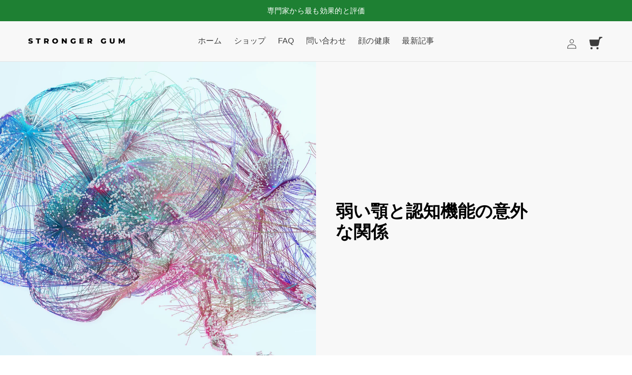

--- FILE ---
content_type: text/css
request_url: https://www.strongergum.com/cdn/shop/t/76/assets/custom.css?v=179281883751348550461768765585
body_size: 9452
content:
::-webkit-scrollbar{width:5px;height:2px}::-webkit-scrollbar-track{background:#d2d2d2}::-webkit-scrollbar-thumb{background:#c06}::-webkit-scrollbar-thumb:hover{background:#c06}body,h1,h2,h3,h4,h5,h6,.h1,.h2,.h3,.h4,.h5,.h6,a{letter-spacing:0!important}p{margin-top:0}.VWT-title{width:calc(25vw + 115px);font-size:calc(1.75vw + 6px);line-height:1;margin-bottom:.75vw;text-transform:uppercase;color:#fff;font-weight:900;letter-spacing:1px!important}.VWT-text{font-size:calc(1vw + 3px);width:calc(25vw + 115px);font-weight:700;text-transform:uppercase;color:#fff;margin-bottom:1vw;line-height:1}.VWT-btn{background-color:#3da965!important;text-decoration:none;padding:6px 5px 8px!important;margin-top:0;text-align:center;display:inline-block;border-bottom:none;width:200px;border-radius:unset;font-size:19px;letter-spacing:0;font-weight:700;line-height:27px;opacity:1;color:#fff}.video-with-text-content{position:absolute;top:0;left:calc(40px + 5%);top:calc(50px + 4%)}.VWT-bar{position:absolute;bottom:0;background:#000;width:calc(100% - 120px);left:0;right:0;margin:0 auto 10px;padding:20px 5% 0;text-align:center}.mobContent,.programs-boxes .multicolumn-list>li>div>div.multicolumn-card__info{display:none!important}.header__icon--cart{transform:scaleX(-1)}.video-with-text{position:relative}.video-with-text img{width:100%}.VWT-bar-title{line-height:1.2em;font-size:26px;display:block;color:#fff;font-weight:700;font-style:normal;text-transform:none;letter-spacing:-1px;text-rendering:optimizeLegibility;-webkit-font-smoothing:antialiased;-moz-osx-font-smoothing:grayscale;margin:0 auto 15px;clear:both;text-transform:uppercase}.VWT-bar-desc{line-height:1.3;font-size:16px;color:#fff;font-weight:300;max-width:960px;margin-inline:auto}.header__inline-menu{text-align:center}.header--middle-left{grid-template-columns:1fr 1fr 1fr}.header__menu-item{font-weight:700}#shopify-section-template--17190294978727__image_with_text_3AwjcG>div>div>div>div>div.image-with-text__media-item.image-with-text__media-item--medium.image-with-text__media-item--bottom.grid__item{width:55%!important;background:linear-gradient(to bottom,#fff 14%,#f8f8f8 14% 80%)}#shopify-section-template--17190294978727__image_with_text_3AwjcG>div>div>div>div>div.image-with-text__text-item.grid__item{width:33%!important}#ImageWithText--template--17190294978727__image_with_text_3AwjcG{padding:1rem 3rem 0rem!important}#ImageWithText--template--17190294978727__image_with_text_3AwjcG>h2,#ImageWithText--template--17190294978727__image_with_text_3AwjcG>div>p{font-size:16px!important;letter-spacing:0;line-height:1.5}#shopify-section-template--17190294978727__image_with_text_3AwjcG>div>div{padding:0 .5rem!important}#Banner-template--17190294978727__image_banner_zmJnm4>div.banner__content.banner__content--middle-left.page-width.scroll-trigger.animate--slide-in>div{background-color:#00000070;color:#fff;max-width:86rem!important;padding:3vw;letter-spacing:0px;line-height:1.5}#Banner-template--17190294978727__image_banner_zmJnm4>div.banner__content.banner__content--middle-left.page-width.scroll-trigger.animate--slide-in>div>h2{font-size:2vw;color:#fff}#Banner-template--17190294978727__image_banner_zmJnm4>div.banner__content.banner__content--middle-left.page-width.scroll-trigger.animate--slide-in>div>div>p{font-size:1.4vw}.main-programs-boxes>div>div>div.title-wrapper-with-link.title-wrapper--self-padded-mobile.title-wrapper--no-top-margin.multicolumn__title>h2{font-size:26px}.programs-boxes .multicolumn-list{width:80%;margin:0 auto;padding:0 1px}.main-programs-boxes>div>div>div.title-wrapper-with-link.title-wrapper--self-padded-mobile.title-wrapper--no-top-margin.multicolumn__title{justify-content:center}.video-section{margin-top:55px!important;padding-right:40px}.rich-text__blocks,.multirow__inner,.homepage--richtext>div>div>div,.multibox-info-image>div>div{max-width:100%!important}.homepage--richtext>div>div>div,#shopify-section-template--17190294978727__multicolumn_P94n7w>div>div,.multi-image-text>div>div,.multirow__inner,.multibox-info-image>div>div{padding-left:0;padding-right:0;margin:0}.homepage--richtext>div>div>div>div>div{padding:0 25rem 15px}.homepage--richtext>div>div>div>div>h2{background-color:#486a47;padding:10px;color:#fff;font-size:28px;font-weight:700;margin:0 6px}body:not(.template-product) .multirow__inner{row-gap:40px!important}#shopify-section-template--17190294978727__multicolumn_P94n7w>div>div{padding:40px 0;max-width:100%}#Slide-template--17190294978727__multicolumn_P94n7w-1>div>div.multicolumn-card__info{position:absolute;top:25%;right:25px}#Slide-template--17190294978727__multicolumn_P94n7w-1>div>div.multicolumn-card__info>div>h3{color:#fff;font-size:2vw;letter-spacing:.1em!important}#Slide-template--17190294978727__multicolumn_P94n7w-2>div>div.multicolumn-card__info{position:absolute;top:21%;left:47px;width:49%;line-height:0}#Slide-template--17190294978727__multicolumn_P94n7w-2>div>div.multicolumn-card__info>div>h3{font-weight:900;font-size:27.85px;color:#3d3d3d;letter-spacing:2px!important;line-height:1.22}#Slide-template--17190294978727__multicolumn_P94n7w-1>div>div.multicolumn-card__info>a{background:#000;color:#fff;padding:12px 20px;font-size:1.75vw;font-weight:400}.banner--content-align-left.banner--desktop-transparent .banner__box,.banner--content-align-right.banner--desktop-transparent .banner__box,.banner--medium.banner--desktop-transparent .banner__box,.banner__box{max-width:60rem!important;background:#ffffffd9;padding:4rem 3.5rem}#Banner-template--17190294978727__image_banner_8fFm7w>div.banner__content.banner__content--middle-left.page-width.scroll-trigger.animate--slide-in>div{max-width:53rem!important}.medium-up--one-quarter{width:25%}.medium-up--one-third{width:33%}.medium-up--one-half{width:50%}.three-quarters{width:75%}.one-whole,.multibox-info-image .multicolumn-list>li>div>div.multicolumn-card__image-wrapper.multicolumn-card__image-wrapper--full-width.multicolumn-card-spacing>div,.multibox-info-image .multicolumn-list>li>div>div.multicolumn-card__image-wrapper.multicolumn-card__image-wrapper--full-width.multicolumn-card-spacing>div>img{width:100%}#Slide-template--17190294978727__multicolumn_P94n7w-1>div>div.multicolumn-card__image-wrapper.multicolumn-card__image-wrapper--full-width.multicolumn-card-spacing{margin-left:0!important}#Slide-template--17190294978727__multicolumn_P94n7w-2>div>div.multicolumn-card__image-wrapper.multicolumn-card__image-wrapper--full-width.multicolumn-card-spacing{margin-right:0!important}#cart-icon-bubble>svg{fill:#000!important}.homepage-image-banner{margin-top:-10px}.homepage-image-banner>div.banner__content.banner__content--top-center.page-width.scroll-trigger.animate--slide-in>div>h2{font-size:31px!important;line-height:1!important}.homepage-image-banner>div.banner__content.banner__content--top-center.page-width.scroll-trigger.animate--slide-in>div>h2>strong{font-weight:900!important;letter-spacing:0!important}.homepage-image-banner>div.banner__content.banner__content--top-center.page-width.scroll-trigger.animate--slide-in>div{max-width:20%!important;padding:11rem 4rem 4rem!important}.multicolumn-list__item .media--adapt .multicolumn-card__image{width:100%}.footer__content-top,.footer__content-bottom{max-width:1240px!important;margin:0 auto}.multibox-info-image .multicolumn-list>li>div>div.multicolumn-card__image-wrapper.multicolumn-card__image-wrapper--full-width.multicolumn-card-spacing{margin-left:0rem!important;margin-right:0rem!important}.multibox-info-image .multicolumn-list>li:hover>div{transform:scale(1.3);transition:1s ease;box-shadow:0 0 8px #bba7a794}.multibox-info-image .multicolumn-list>li:hover{z-index:2323!important}.multibox-info-image .multicolumn-list>li>div>div.multicolumn-card__info{max-width:89%;padding:0;width:100%;background:#f9f9fa}.multibox-info-image .multicolumn-list>li>div>div.multicolumn-card__info .rte{padding:10.6px 7px}.multibox-info-image .multicolumn-list>li>div>div.multicolumn-card__info .rte p{line-height:22px}.multibox-info-image .multicolumn-list{padding:0 13px}.card__media .media img{object-fit:contain!important}.price>*{font-weight:600}.card__heading{font-size:18px;font-weight:100}.list-social__item .icon{height:4.2rem!important;width:4.2rem!important}#Banner-template--17190295109799__image_banner_3j9nNV>div.banner__content.banner__content--middle-left.page-width.scroll-trigger.animate--slide-in>div{background:#ffffffb8}.announcement-bar__message{padding:11px 0;margin:-3px}.announcement-bar__link{min-height:43px}.utility-bar.color-scheme-3.gradient.utility-bar--bottom-border:hover{background:#28ab44}.utility-bar--bottom-border{border:0}.text-video-banner>div>div.section-text-part>div>div.text-card-title.custom-page-tile>h2{font-size:27px!important;font-weight:900;max-width:430px;margin-left:0}.text-video-banner>div>div.section-video-part>video{width:100%;height:100%;object-fit:cover}.multi-image-text>div>div>div:nth-child(1)>div>div.image-with-text__text-item.grid__item>div>h2{font-size:30px!important}.image-with-text__media-item.image-with-text__media-item--medium.image-with-text__media-item--middle.grid__item,.image-with-text__text-item.grid__item{padding:0 2rem}.image-with-text__grid.have-extra-blocks .image-with-text__media-item.image-with-text__media-item--medium.image-with-text__media-item--middle.grid__item{padding-left:7px;padding-right:7px}.multi-image-text>div>div{padding:0 2rem!important}.announcement-bar__link:hover,.header__menu-item:hover span,.header__active-menu-item{text-decoration:none!important}.header__menu-item{font-weight:400!important;font-size:16px!important;font-family:-apple-system,BlinkMacSystemFont,Segoe UI,Roboto,Ubuntu,Helvetica Neue,sans-serif,Apple Color Emoji,Segoe UI Emoji,Segoe UI Symbol!important;letter-spacing:.2px!important}.header__menu-item:hover{color:#182a50!important}.header__active-menu-item{color:#3d3d3d}.announcement-bar__message{font-size:14.8px!important;font-weight:500!important;font-family:-apple-system,BlinkMacSystemFont,Segoe UI,Roboto,Ubuntu,Helvetica Neue,sans-serif,Apple Color Emoji,Segoe UI Emoji,Segoe UI Symbol!important;letter-spacing:.3px!important;line-height:22.4px}.header:not(.drawer-menu).page-width{padding-left:5.5rem!important;padding-right:5.5rem!important}.image-with-text__content{padding:40px!important}strong{font-weight:900!important}.testimonials-banner>div{padding:0 5.6rem 0 3.6rem}.swiper-button-next:after,.swiper-button-prev:after{font-size:28px!important}#Banner-template--17190294978727__image_banner_8fFm7w>div.banner__content.banner__content--middle-left.page-width.scroll-trigger.animate--slide-in{padding:5rem 0!important}#Banner-template--17190294978727__image_banner_8fFm7w>div.banner__content.banner__content--middle-left.page-width.scroll-trigger.animate--slide-in>div>div.banner__text.rte.body{margin-top:3rem!important}#Banner-template--17190294978727__image_banner_8fFm7w>div.banner__content.banner__content--middle-left.page-width.scroll-trigger.animate--slide-in>div{padding:6rem 3.5rem}.button,.button-label,.shopify-challenge__button,.customer button{font-weight:500}#Banner-template--17190294978727__image_banner_8fFm7w>div.banner__content.banner__content--middle-left.page-width.scroll-trigger.animate--slide-in>div>div.banner__text.rte.body>p{color:#000}.localization-selector.link{background:#fff!important;font-size:18px!important}.footer__localization h2{display:none!important}.footer__content-bottom{padding-top:1rem!important}.footer-block__details-content .list-menu__item--link{font-size:15px!important;padding:0!important}.text-left{text-align:left!important}.footer>div.footer__content-top.page-width>div.footer__blocks-wrapper.grid.grid--1-col.grid--2-col.grid--4-col-tablet.scroll-trigger.animate--slide-in>div.footer-block.grid__item.footer-block--menu.scroll-trigger.animate--slide-in>h2{letter-spacing:5px!important}.hideDesk{display:none}@media screen and (max-width: 768px){.hideDesk{display:block}}.hideMob{display:block}@media screen and (max-width: 768px){.hideMob{display:none}}img{max-width:100%}body::-webkit-scrollbar{width:5px}body::-webkit-scrollbar-thumb{-webkit-border-radius:10px;border-radius:10px;background:#606060;-webkit-box-shadow:inset 0 0 6px rgba(0,0,0,.5)}body::-webkit-scrollbar-track{-webkit-box-shadow:inset 0 0 6px rgba(0,0,0,.3);-webkit-border-radius:10px;border-radius:10px}.section-header.shopify-section-header-sticky{transition:.4s ease;-moz-transition:.4s ease;-o-transition:.4s ease;-webkit-transition:.4s ease;z-index:99}.section-header.shopify-section-header-hidden{transition:.4s ease;-moz-transition:.4s ease;-o-transition:.4s ease;-webkit-transition:.4s ease}.section-header .utility-bar{height:auto}.header-wrapper .header{padding:0 55px;grid-template-columns:1fr auto 1fr;border-bottom:1px solid #e4e4e4}.header-wrapper .header .header__heading-link{padding:0;margin-left:0}.template-index .header-wrapper .header .header__heading-link{margin-bottom:2px}.header-wrapper .header .header__inline-menu{margin:24.9px 0}.header-wrapper .header .header__inline-menu .list-menu .header__menu-item{padding:3.5px 12.2px;line-height:24px;color:#3d3d3d}.header-wrapper .header .header__icons .header__icon{width:45px;margin-right:-4px;margin-top:12px;color:#3d3d3d}.header-wrapper .header .header__icons #cart-icon-bubble>svg{fill:#3d3d3d!important}.header-wrapper .header .header__icons #cart-icon-bubble .cart-count-bubble{right:25px;top:-2px;left:auto;width:18px;height:18px;transform:scaleX(-1);background:#3d3d3d}.header-wrapper .header .header__icons #cart-icon-bubble .cart-count-bubble span{font-family:HelveticaNeue,Helvetica Neue,Helvetica,Arial,sans-serif;font-size:12px;line-height:1;font-weight:700;width:100%}.header-wrapper .header .header__icons .header__icon:hover{color:#636363}.header-wrapper .header .header__icons #cart-icon-bubble:hover svg{fill:#636363!important;transform:none}.full-width-img-wrapper .header-btn-wrapper .page-width{max-width:1200px}.full-width-img-wrapper .header-btn-wrapper .rte-setting{max-width:75%;margin:0 auto}.full-width-img-wrapper .rte-setting .landing-item-wrapper{margin-left:calc(-13vw + 59px);bottom:-4px}.homepage-image-banner .banner__content .banner__box{max-width:30%!important;padding:11rem 4rem 4rem!important}.rich-text .rich-text__wrapper .rich-text__blocks .rich-text__text{margin-top:18px;padding-bottom:18px!important}.rich-text .rich-text__wrapper .rich-text__blocks .rich-text__text p{line-height:1.5}.multibox-info.multicolumn .slider-mobile-gutter .multicolumn-list{padding:0 6px!important;gap:0}.multibox-info.multicolumn .slider-mobile-gutter .multicolumn-list .multicolumn-list__item{padding:7px;max-width:100%}.multibox-info.multicolumn .multicolumn-list__item-1:hover .multicolumn-card{transform-origin:left center}.multibox-info.multicolumn .multicolumn-list__item-4:hover .multicolumn-card{transform-origin:right center}.image-with-text__text-item .image-with-text__content .image-with-text__heading{font-size:30px}.image-with-text__text-item .image-with-text__content .image-with-text__text{margin-top:15px}#Banner-template--17190294978727__image_banner_zmJnm4.banner .banner__content{padding:3vw 8vw 7vw 3vw!important;height:41vw}#Banner-template--17190294978727__image_banner_zmJnm4.banner .banner__content .banner__box{background-color:#00000070;color:#fff;width:58vw;padding:3vw;max-width:100%!important}#Banner-template--17190294978727__image_banner_zmJnm4.banner .banner__content .banner__box .banner__heading{font-size:2vw;color:#fff;margin-bottom:1vw}#Banner-template--17190294978727__image_banner_zmJnm4.banner .banner__content .banner__box .banner__text p{color:#fff;font-size:1.42vw;margin-bottom:1vw;font-weight:300;line-height:1.5}.homepage-multi-box.multicolumn{padding-right:3vw!important;margin-top:-4.5vw;position:sticky;background:transparent;border-bottom:50px solid #fff!important}.homepage-multi-box.multicolumn .page-width{padding:0!important}.homepage-multi-box.multicolumn .multicolumn-list{justify-content:space-between!important;gap:0}.homepage-multi-box.multicolumn .multicolumn-list .multicolumn-list__item{max-width:calc(51% - 18.5px);width:100%}.homepage-multi-box.multicolumn .multicolumn-list .multicolumn-list__item#Slide-template--17190294978727__multicolumn_P94n7w-2{max-width:calc(48% - 18.5px)}.homepage-multi-box.multicolumn .multicolumn-list .multicolumn-list__item .multicolumn-card__image-wrapper{margin:0;height:100%}.homepage-multi-box.multicolumn .multicolumn-list .multicolumn-list__item#Slide-template--17190294978727__multicolumn_P94n7w-2 .multicolumn-card__info .rte h3{font-size:2vw;letter-spacing:.1em!important}.homepage-multi-box.multicolumn .multicolumn-list .multicolumn-card,.homepage-multi-box.multicolumn .multicolumn-list .multicolumn-list__item .multicolumn-card__image-wrapper .media{height:100%}.homepage-multi-box.multicolumn .multicolumn-list .multicolumn-card .multicolumn-card__image-wrapper img{width:100%}.homepage-multi-box.multicolumn .multicolumn-list .multicolumn-list__item#Slide-template--17190294978727__multicolumn_P94n7w-2 .multicolumn-card__info{top:24%!important;left:25px!important;width:51%!important}.video-with-text .video-with-text-content .VWT-title{margin-top:0}.multicolumn.programs-boxes{padding-bottom:50px}.multicolumn.programs-boxes .slider-mobile-gutter .multicolumn-list{display:grid;grid-template-columns:repeat(3,minmax(0,1fr));gap:40px 5%;max-width:1453px;width:100%!important;margin-inline:auto;margin-top:40px!important}.multicolumn.programs-boxes .slider-mobile-gutter .multicolumn-list .multicolumn-list__item{max-width:100%;width:100%}.multicolumn.programs-boxes .slider-mobile-gutter .multicolumn-list .multicolumn-list__item .multicolumn-card__image-wrapper{margin:0}.multicolumn.programs-boxes .slider-mobile-gutter .multicolumn-list .multicolumn-list__item .multicolumn-card__info{display:none}.image-text-banner .image-with-text .image-with-text__grid{align-items:center}#shopify-section-template--17190294978727__image_with_text_3AwjcG>div>div>div>div>div.image-with-text__media-item.image-with-text__media-item--medium.image-with-text__media-item--bottom.grid__item{width:60%!important}#shopify-section-template--17190294978727__image_with_text_3AwjcG>div>div>div>div>div.image-with-text__text-item.grid__item{width:40%!important;margin-top:70px}#Banner-template--17190294978727__image_banner_8fFm7w.banner .banner__content .banner__box{max-width:560px!important}#Banner-template--17190294978727__image_banner_8fFm7w.banner .banner__content .banner__box .banner__text{margin-top:40px}#Banner-template--17190294978727__image_banner_8fFm7w.banner .banner__content .banner__box .banner__text p{line-height:1.5}#Banner-template--17190294978727__image_banner_8fFm7w.banner .banner__content .banner__box .banner__buttons .button{font-size:13px;font-weight:700;padding:16px 20px;display:block;width:fit-content}.testimonials-banner .testimonials-container{gap:0;padding:0 36px}.testimonials-banner .testimonials-container .instagram-feed{padding-left:36px}.testimonials-container .swiper-wrapper .swiper-slide .user-testimonial-card{padding:21px}.testimonials-container .swiper-wrapper .swiper-slide .user-testimonial-card .user-review-container{padding:0 10px}.testimonials-container .swiper-wrapper .swiper-slide .user-testimonial-card .icon-star-container svg{width:16px;height:16px}.testimonials-container .swiper-button-prev{justify-content:flex-start}.testimonials-container .swiper-button-prev,.testimonials-container .swiper-button-next{color:#01b379;display:flex!important;align-items:center;width:40px;height:40px}.testimonials-container .swiper-button-next{justify-content:flex-end}@media screen and (min-width: 1439px) and (max-width: 1920px){.instafeed-new-layout-item{height:151px!important}}.footer .footer__content-top{padding-bottom:56px;margin-top:15px}.footer .footer__content-top .footer__blocks-wrapper{gap:0;max-width:1090px;width:100%;margin:0 auto}.footer .footer__content-top .footer__blocks-wrapper .footer-block .footer-block__heading{font-size:17px;font-weight:700!important;margin-bottom:30px}.footer .footer__content-top .footer__blocks-wrapper .footer-block .rte p strong{font-weight:400!important}.footer .footer__content-top .footer__blocks-wrapper .footer-block.footer-block--menu{-webkit-flex:1 1 25%;-moz-flex:1 1 25%;-ms-flex:1 1 25%;flex:1 1 25%}.footer .footer__content-top .footer__blocks-wrapper .footer-block:nth-child(2){-webkit-flex:1 1 25%;-moz-flex:1 1 25%;-ms-flex:1 1 25%;flex:1 1 25%;padding-left:22px;margin-top:3px}.footer .footer__content-top .footer__blocks-wrapper .footer-block:nth-child(3){-webkit-flex:1 1 48%;-moz-flex:1 1 48%;-ms-flex:1 1 48%;flex:1 1 48%;margin-top:3px}.footer .footer__content-top .footer__blocks-wrapper .footer-block .footer__newsletter,.footer .footer__content-top .footer__blocks-wrapper .footer-block .footer__newsletter .newsletter-form__field-wrapper{max-width:100%}.footer .footer__content-top .footer__blocks-wrapper .footer-block .footer__newsletter .newsletter-form__field-wrapper .field input{background:#fff;border-radius:2px;padding:10px 155px 10px 18px}.footer .footer__content-top .footer__blocks-wrapper .footer-block .footer__newsletter .newsletter-form__field-wrapper .field input::placeholder{opacity:1}.footer .footer__content-top .footer__blocks-wrapper .footer-block .footer__newsletter .newsletter-form__field-wrapper .field:after{border-radius:2px}.footer .footer__content-top .footer__blocks-wrapper .footer-block .footer__newsletter .newsletter-form__field-wrapper .field:hover:after{box-shadow:0 0 0 var(--inputs-border-width) rgba(var(--color-foreground),var(--inputs-border-opacity))}.footer .footer__content-top .footer__blocks-wrapper .footer-block .footer__newsletter .newsletter-form__field-wrapper .field .field__label{display:none}.footer .footer__content-top .footer__blocks-wrapper .footer-block.footer-block--menu li{line-height:0}.footer .footer__content-top .footer__blocks-wrapper .footer-block.footer-block--menu .list-menu__item{font-family:-apple-system,BlinkMacSystemFont,Segoe UI,Roboto,Ubuntu,Helvetica Neue,sans-serif,Apple Color Emoji,Segoe UI Emoji,Segoe UI Symbol!important;font-weight:400;line-height:1.5}.footer .footer__content-top .footer__blocks-wrapper .footer-block.footer-block--menu .list-menu__item.list-menu__item--active{text-decoration:none}.footer .footer__content-bottom .footer__content-bottom-wrapper{max-width:1200px;width:100%;margin:0 auto;padding:0 55px}.footer .footer__content-top .footer__blocks-wrapper .footer-block.footer-block--menu .rte{margin-top:-5px}.footer .footer__content-top .footer__blocks-wrapper .footer-block.footer-block--menu .rte p:first-child{margin-bottom:22px}.footer .footer__content-top .footer__blocks-wrapper .footer-block.footer-block--menu .rte p,.footer .footer__content-top .footer__blocks-wrapper .footer-block.footer-block--menu .rte p a{color:#333232;font-size:15px;line-height:1.5;font-family:-apple-system,BlinkMacSystemFont,Segoe UI,Roboto,Ubuntu,Helvetica Neue,sans-serif,Apple Color Emoji,Segoe UI Emoji,Segoe UI Symbol!important;font-weight:400;text-decoration:none}.footer .footer__content-bottom .footer__content-bottom-wrapper .footer__column--info{max-width:60%;width:100%;flex:1 0 auto}.footer .footer__content-bottom{padding-top:20px!important}.footer .footer__content-bottom-wrapper:has(.footer__copyright){display:none}.footer .footer__content-bottom .footer__content-bottom-wrapper .footer__column,.footer .footer__content-bottom .footer__content-bottom-wrapper .footer__column .localization-form{padding:0}.footer .footer__content-bottom .footer__content-bottom-wrapper .footer__column .localization-form .disclosure__button{margin:0!important;padding:10px 28px 10px 18px;font-size:18px!important;line-height:1.2;font-weight:400;letter-spacing:0;font-family:-apple-system,BlinkMacSystemFont,Segoe UI,Roboto,Ubuntu,Helvetica Neue,sans-serif,Apple Color Emoji,Segoe UI Emoji,Segoe UI Symbol!important}.footer .footer__content-bottom .footer__content-bottom-wrapper .footer__column .footer__payment{margin:-7px 0 0;padding-right:39px}.footer .footer__content-bottom .footer__content-bottom-wrapper .footer__column .footer__payment .list-payment__item{padding:0;margin-bottom:5px}.footer .footer__content-bottom .footer__content-bottom-wrapper .footer__column .footer__payment .list-payment__item:not(:first-child){margin-left:5px}.footer .footer__content-top .footer__blocks-wrapper .footer-block .footer__newsletter .newsletter-form__field-wrapper button#Subscribe{text-transform:uppercase;background:#3d3d3d!important;padding:10px 20px;width:auto;border-radius:0 2px 2px 0}.custom-content{display:none}.video-with-text .mobContent{display:none!important}#shopify-section-template--17190294978727__custom_image_banner_KPNjXa,.full-width-img-wrapper{display:none}.main-hero-banner .full-width-img-wrapper{display:block}a:not([disabled]):hover,a:focus{color:var(--color-text-focus)}body.menu-drawer-open{overflow:hidden}.mobile-nav-wrapper ul#MobileNav{display:none}.text-card-details.custom-page-body p{margin:0}.video-section .section-text-part{display:flex!important;align-items:center;justify-content:center}.footer-block__brand-info .footer__list-social{align-items:center}.footer-block__brand-info .footer__list-social.list-social .list-social__item .icon{width:32px!important;height:32px!important}.footer-block__brand-info .footer__list-social .list-social__item:last-child .list-social__link{padding:0}.footer-block__brand-info .footer__list-social.list-social .list-social__item .icon.icon-rss{width:25px!important;height:25px!important}.footer .footer__content-top .footer__blocks-wrapper .footer-block.footer-block--menu .footer_logo_image{width:200px!important;color:#f6f6f6;margin-left:-3px;margin-bottom:20px}.footer .footer__content-top .footer__blocks-wrapper .footer-block.footer-block--menu .footer_logo_image img{vertical-align:middle}strong{font-weight:700!important}.full-width-img-wrapper .landing-page-title{letter-spacing:0px!important;font-weight:700!important;letter-spacing:1px!important}.homepage-image-banner .banner__content .banner__box .banner__heading,.homepage-image-banner .banner__content .banner__box .banner__heading strong{font-weight:700!important;letter-spacing:0!important;font-size:32px;line-height:1!important}.multibox-info-image .multicolumn-list>li>div>div.multicolumn-card__image-wrapper.multicolumn-card__image-wrapper--full-width.multicolumn-card-spacing{margin-left:0rem!important;margin-right:0rem!important;box-shadow:#32325d40 0 13px 27px -5px,#0000004d 0 8px 16px -8px}.full-width-img-wrapper .landing-page-body{font-weight:500!important;text-transform:none;line-height:normal}.mega-subtitle .hero__btn>strong{letter-spacing:0;font-size:19px;line-height:29px;color:#fff;font-weight:600!important}.left-box,.right-box{box-shadow:#0000001a 0 4px 12px!important}.testimonials-banner{padding-top:0!important;padding-bottom:50px!important}.testimonials-banner .testimonials-container{gap:0;padding:0 30px!important}.testimonials-banner .testimonials-container .instagram-feed{padding-left:30px!important}.testimonials-banner{padding-bottom:58px!important}@media (max-width: 1438px){.testimonials-banner .testimonials-container{display:flex}.testimonials-container .testimonials-slider{width:68%}.testimonials-container .instagram-feed{width:32%}}@media (max-width: 1199px){.video-section{padding-right:0}.homepage--richtext>div>div>div>div>div{padding:0 48px 15px}.homepage--richtext{padding-top:13px}.homepage--richtext>div>div>div>div>h2{font-size:18px}.multibox-info-image .multicolumn-list>li>div>div.multicolumn-card__info{max-width:100%}.multi-image-text .image-with-text .image-with-text__media-item .image-with-text__media img{object-fit:fill}.homepage--richtext{padding-top:0!important;padding-bottom:0!important}.multi-image-text{padding-top:63px!important;padding-bottom:36px}.homepage--richtext .rich-text{padding-top:17px!important;padding-bottom:45px!important}}@media (max-width: 1100px){.full-width-img-wrapper .rte-setting .landing-item-wrapper{margin-bottom:8.8vw}.multi-image-text>div>div>div:nth-child(1)>div>div.image-with-text__text-item.grid__item>div>h2,.multi-image-text>div>div>div>div>div.image-with-text__text-item.grid__item>div>h2{font-size:22px!important}.multi-image-text>div>div>div>div>div.image-with-text__text-item.grid__item>div>div>p{font-size:13px}.homepage-multi-box.multicolumn .multicolumn-list .multicolumn-list__item{max-width:calc(52% - 18.5px)}.homepage-multi-box.multicolumn .multicolumn-list .multicolumn-list__item#Slide-template--17190294978727__multicolumn_P94n7w-2{max-width:calc(49% - 18.5px)}.VWT-bar-title{font-size:22px}.VWT-bar-desc{font-size:13px}}@media (max-width: 1023px){.image-text-banner .image-with-text .image-with-text__grid{flex-direction:column}#ImageWithText--template--17190294978727__image_with_text_3AwjcG{padding:0rem!important}#shopify-section-template--17190294978727__image_with_text_3AwjcG>div>div>div>div>div.image-with-text__media-item.image-with-text__media-item--medium.image-with-text__media-item--bottom.grid__item{width:100%!important}#shopify-section-template--17190294978727__image_with_text_3AwjcG>div>div>div>div>div.image-with-text__text-item.grid__item{width:1000%!important;margin-top:20px}#ImageWithText--template--17190294978727__image_with_text_3AwjcG>h2{font-size:26px!important}}@media (max-width: 989px){.header-wrapper .header{grid-template-areas:"heading navigation icons";grid-template-columns:25% 50% 25%}.header-wrapper .header .header__heading .header__heading-link{padding:0}.header-wrapper .header .header__inline-menu .list-menu{justify-content:center}.header-wrapper .header header-drawer{display:none}.header-wrapper .header .header__inline-menu{display:block}.homepage--richtext>div>div>div>div>h2{font-size:28px}.custom__item-inner.custom__item-inner--image .medium-up--text-{max-width:100%}.multi-image-text{padding-top:40px!important}.multi-image-text .image-with-text .image-with-text__grid{flex-direction:column}.multi-image-text .image-with-text .image-with-text__grid .image-with-text__media-item{max-width:100%;width:100%}.multi-image-text .image-with-text .image-with-text__grid .image-with-text__media-item,.multi-image-text .image-with-text .image-with-text__grid .image-with-text__text-item{max-width:100%;width:100%;padding:0}.multi-image-text>div>div>div:nth-child(1)>div>div.image-with-text__text-item.grid__item>div>h2,.multi-image-text>div>div>div>div>div.image-with-text__text-item.grid__item>div>h2{font-size:30px!important}.multi-image-text .image-with-text .image-with-text__grid .image-with-text__text-item .image-with-text__content{padding:40px 20px 35px!important}.multi-image-text .multirow__inner{gap:0!important}.VWT-bar{position:unset;width:100%;padding:20px 5%}.VWT-bar-title{font-size:105%}.VWT-bar-desc{font-size:57%}.programs-boxes .multicolumn-list{padding:0 50px}#ImageWithText--template--17190294978727__image_with_text_3AwjcG>h2{font-size:20px!important}.multibox-info-image .multicolumn-list>li:hover>div{transform:scale(1)}.multicolumn.programs-boxes .slider-mobile-gutter .multicolumn-list{padding:0 50px}}@media (max-width: 768px){.homepage-mobile-video .video-content{top:47.5%}.video-content h4{font-weight:800}.homepage-mobile-video .video-content .video-content-wrapper{text-align:center;display:flex;flex-flow:column;justify-content:center;align-items:center}.homepage-mobile-video .video-content p{line-height:1.5;font-weight:400}a.right-btn{float:left;border:1px solid #3da965;background:#3da965;color:#fff;padding:8px 40px;font-size:14px;text-transform:uppercase;font-weight:700;text-decoration:none}.homepage-image-banner>div.banner__content.banner__content--top-center.page-width.scroll-trigger.animate--slide-in>div{max-width:100%!important}.testimonials-banner .testimonials-container{padding:0!important;flex-direction:column}.testimonials-container .testimonials-slider{width:100%}.testimonials-container .instagram-feed{width:100%;margin-top:30px}.testimonials-banner .testimonials-container .instagram-feed{padding:0!important}.main-hero-banner{display:none}.video-section{margin-top:0!important}}@media (max-width: 749px){.utility-bar__grid .announcement-bar{padding:4px 0}.announcement-bar__message{font-size:13px!important;letter-spacing:0px!important}.header-wrapper .header{padding:12px 13px 12px 22px;grid-template-columns:auto 1fr auto;grid-template-areas:"heading icons navigation"}.header-wrapper .header .header__heading-logo{width:160px}.header-wrapper .header .header__heading{text-align:left;justify-self:flex-start}.header-wrapper .header .header__heading .header__heading-logo-wrapper{max-width:160px}.header-wrapper .header .header__inline-menu{display:none}.header-wrapper .header header-drawer{display:block;margin:0}header .menu-drawer-container .header__icon{margin-top:-1px;margin-right:-1px}.header-wrapper .header .header__icons .header__icon{width:34px;height:34px;margin-right:-4px;margin-top:0}header .menu-drawer-container .header__icon .icon path{fill:#636363}header .menu-drawer-container .header__icon:hover .icon{transform:none}.header-wrapper .header .header__icons #cart-icon-bubble .cart-count-bubble{background:transparent}.header-wrapper .header .header__icons #cart-icon-bubble .cart-count-bubble span{color:#8a8a8a;font-weight:400;font-size:12px}.header-wrapper .header .menu-drawer-container .header__icon .icon-close{display:none}.header-wrapper .header .menu-drawer-container.menu-opening .header__icon .icon-close{display:block;visibility:visible;fill:currentColor;transform:none}.header-wrapper .header .menu-drawer-container.menu-opening .header__icon .icon-hamburger{display:none}.section-header .mobile-nav-wrapper:before{display:none}.section-header .mobile-nav-wrapper.menu-open:before{content:"";top:100%;left:0;height:calc(var(--viewport-height, 100vh) - (var(--header-bottom-position, 100%)));width:100%;display:block;position:absolute;background:rgba(var(--color-foreground),.5)}.section-header .mobile-nav-wrapper.menu-open{display:block}.section-header .mobile-nav-wrapper{background:#f8f8f8}.section-header .header-wrapper{background:#f8f8f8;z-index:999}.section-header .mobile-nav-wrapper .mobile-nav{list-style:none;padding:0;margin:0}.section-header .mobile-nav-wrapper .mobile-nav li:not(:last-child){border-bottom:1px solid #e4e4e4}.section-header .mobile-nav-wrapper .mobile-nav li .menu-drawer__menu-item{display:block;width:100%;padding:15px 30px;font-size:16px;line-height:1.5;color:#3d3d3d;font-weight:400}.section-header .mobile-nav-wrapper .mobile-nav li .menu-drawer__menu-item.menu-drawer__menu-item--active{background:transparent;text-decoration-line:underline;text-decoration-thickness:1px;text-underline-offset:4px}.main-hero-banner .full-width-img-wrapper{display:none}.text-video-banner>div>div.section-text-part>div>div.text-card-title.custom-page-tile{max-width:450px;width:100%}.text-video-banner>div>div.section-text-part>div>div.text-card-title.custom-page-tile>h2{font-size:27px!important}.text-card-title.custom-page-tile h2{margin:0 auto 10px}.text-card-details.custom-page-body p{font-size:15px}.multi-image-text{display:none}.custom__item-inner--image{position:relative;margin:0 auto}.custom__image{width:100%;display:block;position:absolute;top:0}a.fet-btn{border:2px solid #1e8033;color:#fff;padding:8px 20px;background:#1e8033;text-decoration:none;display:inline-block;margin-top:20px;margin-bottom:22px}.custom-content{display:block}.video-with-text .mobContent{display:block!important}.video-with-text .deskContent,.homepage-boxes{display:none}.mobile-custom-content{background-color:#f5f5f5;padding:45px 0!important;display:block}.mobile-custom-content .asyncLoad.page-width{padding:0 22px}.mobile-full-image .full-width-img-wrapper img{width:calc(100% - 40px);margin:40px 20px 0;border-bottom:1px solid #303a2f;vertical-align:middle}.homepage--richtext>div>div>div{max-width:100%!important;width:100%}.mobile-muscles-banner{padding-bottom:42px}.mobile-vitamins-banner .asyncLoad.page-width{padding:45px 22px;background:#f5f5f5}.custom-content .custom__item .custom__item-inner .rte-setting p{font-size:15px;line-height:1.5}.mobile-promoter-banner{background-color:#303a2f;margin-bottom:40px!important;margin-top:0!important;display:block;margin-left:20px;margin-right:20px;padding-top:30px!important;padding-bottom:40px!important}.mobile-promoter-banner .custom__item .custom__item-inner .h3{color:#fff;font-size:20px;text-align:center;letter-spacing:0px;padding:0;line-height:1.6;font-family:Montserrat;text-transform:uppercase;font-weight:700;margin:0 auto 39px;max-width:300px}a.btn-btm{color:#303a2f;text-align:center;margin:0 auto;display:table;background:#fff6;padding:8px 20px;font-size:16px;font-family:Montserrat;text-transform:uppercase;font-weight:700;text-decoration:none}.video-with-text .deskContent{display:none}.video-with-text .mobContent,.full-width-img-wrapper,.video-text-banner{display:block}.video-text-banner .video-with-text-content{top:37.5%;left:0;right:0;margin:auto;width:fit-content}.video-text-banner .video-with-text-content .VWT-title,.video-text-banner .video-with-text-content .VWT-text{color:#000;width:calc(100vw - 50px);letter-spacing:0}.video-text-banner .video-with-text-content .VWT-title{font-size:20px}.video-text-banner .video-with-text-content .VWT-text{font-size:14px;margin-bottom:calc(2vw + 20px)!important;margin-top:0}.video-text-banner .VWT-bar-title{font-size:20px}.video-text-banner .VWT-bar-desc{font-size:14px}.main-programs-boxes>div>div>div.title-wrapper-with-link.title-wrapper--self-padded-mobile.title-wrapper--no-top-margin.multicolumn__title>h2{font-size:20px}.multicolumn.programs-boxes .slider-mobile-gutter .multicolumn-list{grid-template-columns:repeat(1,minmax(0,1fr))}#ImageWithText--template--17190294978727__image_with_text_3AwjcG>div>p{font-size:15px!important}.image-with-text__text-item .image-with-text__content .image-with-text__text{margin-top:30px}.testimonials-banner{padding:0rem}.section-sections--17190295437479__footer-padding{padding-bottom:60px!important}.footer .footer__content-bottom .footer__content-bottom-wrapper{padding:0 22px}.footer .footer__content-bottom .footer__content-bottom-wrapper .footer__column--info{max-width:100%;padding-top:15px}.footer__content-top{padding:0 22px!important}.footer__content-top .footer-block .footer-block__details-content{margin-bottom:0}.footer .footer__content-top .footer__blocks-wrapper .footer-block .footer-block__heading{margin-bottom:12.5px}.footer .footer__content-bottom{padding-top:30px!important}.footer .footer__content-bottom .footer__content-bottom-wrapper .footer__column .footer__payment .list-payment{row-gap:20px}.footer .footer__content-bottom .footer__content-bottom-wrapper .footer__column .footer__payment{margin:0;padding-right:0}.mobile-importance-banner .asyncLoad.page-width,.mobile-muscles-banner .asyncLoad.page-width{padding:0 22px}.mobile-importance-banner .custom-content .custom__item.custom__item--text,.mobile-muscles-banner .custom-content .custom__item.custom__item--text,.mobile-vitamins-banner .custom-content .custom__item.custom__item--text{margin-top:37px}.mobile-importance-banner .custom-content .custom__item .medium-up--text-left .h3,.mobile-muscles-banner .custom-content .custom__item .medium-up--text-left .h3,.mobile-vitamins-banner .custom-content .custom__item .medium-up--text-left .h3{margin:0 0 32px;font-size:20px;line-height:24px}.VWT-btn{font-size:14px}.section-template--17190294978727__image_with_text_3AwjcG-padding{padding-top:50px!important}.IWT-v3-content p{line-height:1.5}.testimonials-banner{padding:0!important}.section-sections--17190295437479__footer-padding{padding-top:70px!important;color:#333232;background-color:#fff}.header .menu-drawer-container .menu-drawer .menu-drawer__navigation-container .menu-drawer__utility-links{display:none}.hero-banner-wrapper:not(.content-overlay) .hero-banner-inner .hero-banner-content{margin-bottom:calc(22% - 53px)}}.hero-banner-wrapper.content-overlay .hero-banner-inner video{display:flex}.hero-banner-wrapper.content-overlay .hero-banner-inner .hero-banner-content{margin:0 auto;position:absolute;top:unset;bottom:0;left:0;right:0;text-align:center;display:flex;flex-flow:column;justify-content:flex-end;max-width:100%;width:100%;background-image:linear-gradient(358deg,#000000bd,#00000069,#00000000,transparent)}video,img{display:block}@media screen and (min-width: 769px){.hero-banner-wrapper.content-overlay .hero-banner-inner .hero-banner-content{padding:var(--desk-spacing-around) 15px}}@media screen and (max-width: 768px){.hero-banner-wrapper.content-overlay .hero-banner-inner .hero-banner-content{padding:var(--mob-spacing-around) 15px}}.hero-banner-wrapper.content-overlay .hero-banner-inner .hero-banner-content p{margin-bottom:0}@media (max-width: 575px){.hero-banner-wrapper.content-overlay{margin-top:-2px}.homepage-mobile-video .video-content p{max-width:250px;margin-bottom:10px}.text-video-banner>div>div.section-text-part>div>div.text-card-title.custom-page-tile>h2{font-size:20px!important}.text-video-banner .section-video-part{margin-bottom:25px}.homepage--richtext>div>div>div>div>h2{font-size:16px}.homepage--richtext>div>div>div>div>div{padding:0 16px 15px}.homepage--richtext .rich-text .rich-text__wrapper .rich-text__text p{font-size:15px}.multibox-info.multicolumn .slider-mobile-gutter .multicolumn-list .multicolumn-list__item{margin-bottom:22px}.footer .footer__content-bottom .footer__content-bottom-wrapper .footer__localization{flex-wrap:nowrap;gap:10px;padding:0}.footer .footer__content-bottom .footer__content-bottom-wrapper .footer__localization .disclosure__button{margin:0}}@media (max-width: 417px){.footer .newsletter-form__field-wrapper .field{flex-direction:column;gap:5px}.footer .newsletter-form__field-wrapper .field:after{box-shadow:none;outline:0;border:none}.footer .newsletter-form__field-wrapper .field input{border:1px solid #909090;background:#fff;padding:8px 15px}.footer .newsletter-form__field-wrapper .field input::placeholder{opacity:1}.footer .newsletter-form__field-wrapper .field .field__label{display:none}.footer .newsletter-form__field-wrapper .field .newsletter-form__button{position:unset;width:100%;background:#3d3d3d!important}.footer .newsletter-form__field-wrapper .field .newsletter-form__button:after{box-shadow:none;outline:0;border:0}}.product-grid-container .collection.page-width{max-width:1200px;padding-left:5.5rem;padding-right:5.5rem}.product-grid-container .collection .product-grid.grid{margin-top:0;gap:35px}.product-grid-container .collection .product-grid.grid .grid__item{width:31%;max-width:31%;margin-bottom:35px}.product-grid-container .collection .product-grid.grid .grid__item .card .card__information{padding-top:15px;padding-bottom:0}.product-grid-container .collection .product-grid.grid .grid__item .card .card__information .card__heading{font-size:17px;font-weight:500;text-align:center;line-height:25px;color:#3d3d3d}.product-grid-container .collection .product-grid.grid .grid__item .card .card__information .price{text-align:center;margin-top:0;padding-bottom:7px}.product-grid-container .collection .product-grid.grid .grid__item .card .card__information .price .price__regular .price-item--regular{font-size:18px;font-weight:700;color:#6d6d6d}.product-grid-container .collection .product-grid.grid .grid__item .card:hover .card__media .media img{transform:none;opacity:.8}.collection-multi-column .multicolumn.programs-boxes .slider-mobile-gutter .multicolumn-list .multicolumn-list__item .multicolumn-card__image-wrapper{padding-top:0}.collection-multi-column .title-wrapper-with-link{width:100%;max-width:1453px;margin:0 auto;padding:0}.collection-multi-column .multicolumn.programs-boxes{padding:45px 50px 50px}.collection-multi-column .title-wrapper-with-link .title{font-size:26px;line-height:1.2em;color:#000}.collection-multi-column .title-wrapper-with-link .title strong{font-weight:700!important}.collection-multi-column .multicolumn.programs-boxes .slider-mobile-gutter .multicolumn-list{padding-left:0;padding-right:0}@media screen and (max-width:768px){.product-grid-container .collection{padding-top:15px;padding-bottom:0}.product-grid-container .collection.page-width{padding-left:22px;padding-right:22px}.product-grid-container .collection .product-grid.grid{flex-direction:column}.product-grid-container .collection .product-grid.grid .grid__item{width:100%;max-width:100%;margin-bottom:0}.product-grid-container .collection .product-grid.grid .grid__item .card .card__information .card__heading{font-size:14px}.product-grid-container .collection .product-grid.grid .grid__item .card .card__information .price .price__regular .price-item--regular{font-size:15px}.product-grid-container .collection .product-grid.grid .grid__item .card .card__inner{--ratio-percent: 70% !important}.collection-multi-column .multicolumn.programs-boxes{padding:52px 50px 50px}.product-grid-container .collection .product-grid.grid .grid__item .card:hover .card__media .media img{opacity:1}}@media screen and (max-width:749px){.collection-multi-column .title-wrapper-with-link .title{line-height:24px;font-size:20px}}@media screen and (max-width:575px){.product-grid-container .collection .product-grid.grid .grid__item .card .card__inner{--ratio-percent: 66.9% !important}}.product.grid{margin-left:-30px;padding:55px 0}.page-width:has(.product){max-width:1200px;padding:0 5.5rem}.product.product--large:not(.product--no-media) .product__media-wrapper{max-width:50%;width:50%;padding-left:30px}.product .product__media-wrapper .slider-mobile-gutter .product__media-list{margin-bottom:25px}.product.product--large:not(.product--no-media) .product__info-wrapper{padding:0 0 0 12rem;max-width:50%;width:calc(50% - var(--grid-desktop-horizontal-spacing) / 2)}.product .product__info-wrapper .product__title h1{font-weight:600;color:#3d3d3d}.product .product__info-wrapper .price .price__regular .price-item .money{font-size:22.5px;line-height:33.75px;font-weight:700;color:#6d6d6d}.product .product__info-wrapper .product__tax{margin-bottom:10px;font-size:17px;font-weight:400;line-height:25.5px;letter-spacing:0}.sealsubs-target-element{max-width:40rem;width:auto}.sealsubs-target-element .sls-purchase-options-label{font-size:18px;font-weight:400;line-height:28.8px;letter-spacing:0;margin-bottom:2.7px;display:inline-block}.product .product__info-wrapper .quantity{min-height:calc((var(--inputs-border-width) * 2) + 4.2rem);gap:5px;justify-content:end}.product .product__info-wrapper .product-form__quantity{display:flex;justify-content:space-between;align-items:center;margin:9px 0;width:100%;max-width:40rem}.product .product__info-container .product-form{width:100%;max-width:40rem;margin:0}.product .product__info-container div:has(.product-form){margin:0}.product .product__info-wrapper .quantity:after,.product .product__info-wrapper .quantity:before{box-shadow:none}.product .product__info-wrapper .product-form__quantity .quantity__label{font-size:18px;line-height:27px;font-weight:400;color:#3d3d3d;margin-bottom:0}.product .product__info-wrapper .product-form__submit{color:#000!important;border:solid 2px #000!important;background-color:#f8f8f8!important;min-height:44px;line-height:1.4;padding:10px 18px;letter-spacing:.08em;font-weight:600;font-size:16px;text-transform:uppercase}.product .product__info-wrapper .product-form__submit:before,.product .product__info-wrapper .product-form__submit:after{box-shadow:none}.product .product__info-wrapper .quantity__button,.product .product__info-wrapper .quantity__input{background-color:#fff;border:1px solid #efefef}.product .product__info-wrapper .quantity__button{width:calc(3.5rem / var(--font-body-scale))}.product .product__info-wrapper .quantity__input{width:3.5rem;flex-grow:0}.product .product__info-wrapper .social-sharing{display:flex;list-style:none;align-items:center;justify-content:center;padding:0}.product .product__info-wrapper .social-sharing .btn--small{padding:8px 10px;font-size:12px;line-height:1;font-weight:600;letter-spacing:.96px!important}.product .product__info-wrapper .social-sharing .btn--share{background-color:transparent;color:#3d3d3d;margin-right:5px;margin-bottom:10px}.product .product__info-wrapper .social-sharing .btn{display:inline-block;width:auto;text-decoration:none;text-align:center;vertical-align:middle;cursor:pointer;border:1px solid #e4e4e4;border-radius:2px;text-transform:uppercase}.product .product__info-wrapper .social-sharing .btn--share .icon{vertical-align:middle;width:16px;height:16px;margin-right:4px}.product .product__info-wrapper .social-sharing .share-title{display:inline-block;vertical-align:middle}.product .product__info-wrapper .social-sharing .btn--share .icon-facebook path{fill:#3b5998}.product .product__info-wrapper .social-sharing .btn--share .icon-twitter path{fill:#00aced}.product .product__info-wrapper .social-sharing .btn--share .icon-pinterest path{fill:#cb2027}.product .product__info-wrapper .product__info-container .product__description{margin-top:50px;margin-bottom:35px}.product .product__info-wrapper .product__info-container .product__description.mobile-right-description{display:none}.product .product__description p,.product .product__description strong{font-size:18px;line-height:27px;letter-spacing:0}.product .product__description p{font-weight:400;margin-bottom:15px;margin-top:0}.product .product__description p,.product .product__description strong{color:#6d6d6d}.product .product__description p strong{font-weight:700!important}.product .product__description table{box-shadow:none}.product .product__description table tr td{border:0;padding:4px 14px}.product .product__description table thead{border-bottom:2px solid #e4e4e4}.related-products.page-width{max-width:1200px;padding:5.5rem}.related-products .related-products__heading{text-align:center;font-size:20px;font-weight:600;line-height:24px;letter-spacing:2px!important;margin-bottom:55px;text-transform:uppercase}.related-products .grid{margin-left:-30px;column-gap:0}.related-products .grid .grid__item{padding-left:30px;width:25%;max-width:25%;flex-grow:0;margin-bottom:35px}.related-products .card__content .card__information{padding-top:15px;padding-bottom:0}.related-products .card__content .card__information .card__heading{font-size:17px;font-weight:600;line-height:20.4px;color:#3d3d3d}.related-products .card__content .card__information .caption-with-letter-spacing{font-size:16px;font-weight:400;line-height:24.3px;letter-spacing:1px;color:#6d6d6d}.related-products .card__content .card__information .price .price__regular .price-item--regular{font-size:18px;font-weight:700;line-height:27px;color:#6d6d6d;letter-spacing:0}#backToCollection .page-width{padding-left:55px;padding-right:55px;max-width:1200px;margin:0 auto}#backToCollection .return-link-wrapper{margin-top:82.5px;margin-bottom:0;text-align:center}#backToCollection .return-link-wrapper .btn{text-decoration:none;display:inline-flex;align-items:center;gap:10px;border:1px solid #3d3d3d;color:#3d3d3d;padding:10px 18px;border-radius:2px;font-weight:600;letter-spacing:.08em!important;font-size:16px;line-height:24px;text-transform:uppercase}#backToCollection .return-link-wrapper .btn .icon-arrow-left{width:20px;height:9px}@media (max-width: 1199px){.product.product--large:not(.product--no-media) .product__info-wrapper{padding:0 0 0 3rem}}@media (max-width: 1199px){.product .product__info-wrapper .product__info-container{max-width:342px}}@media (max-width: 799px){.product.product--large:not(.product--no-media) .product__info-wrapper{padding:0 0 0 12rem}}.product .product__info-wrapper .product__info-container .sealsubs-container .sls-selling-plan-group-first-line .sls-total-price{font-weight:600}@media (max-width: 749px){.page-width:has(.product){padding:0 2.2rem}.product.grid{flex-direction:column;margin-left:-22px}.product.product--large:not(.product--no-media) .product__media-wrapper{max-width:100%;width:100%;padding-left:22px}.product .product__media-wrapper .slider-mobile-gutter .product__media-list .product__media-item .product-media-container{margin:0;width:100%;--constrained-min-height: 100%}.product.product--large:not(.product--no-media) .product__info-wrapper{padding:0 0 0 2.2rem;max-width:100%;width:100%}.product .product__info-wrapper .product__info-container{max-width:100%}.product .product__info-wrapper .product__info-container .shopify-app-block:has(.sealsubs-target-element){max-width:410px;width:100%}.product .product__info-wrapper .product__info-container .sealsubs-container .sls-option-container label,.product .product__info-wrapper .product__info-container .sealsubs-container .sls-selling-plan-group-first-line .sls-total-price,.product .product__info-wrapper .product__info-container .sealsubs-container .sls-more-info-text .sls-subscription-details-label{font-size:14px;line-height:21px}.product .product__info-wrapper .product__info-container .product__description.mobile-right-description{display:block}.product .product__media-wrapper .product_left_description{display:none}.product .product__info-wrapper .product-form__quantity{max-width:410px}.product .product__info-container .product-form{margin-top:9px}.product .product__info-wrapper .product-form__submit{max-width:410px}.product .product__info-wrapper .product__info-container .product__description{margin-top:5px;margin-bottom:15px}.related-products.page-width{padding:70px 2.2rem 30px}.related-products .related-products__heading{font-size:18px;line-height:21px;letter-spacing:1.8px!important}.related-products .grid{margin-left:-22px}.related-products .grid .grid__item{padding-left:22px;width:50%;max-width:50%}.related-products .card__content .card__information .card__heading{font-size:14px;line-height:16.4px}.related-products .card__content .card__information .caption-with-letter-spacing{font-size:15px;line-height:22.3px}.related-products .card__content .card__information .price .price__regular .price-item--regular{font-size:17px;line-height:25px}#backToCollection .page-width{padding-left:22px;padding-right:22px}#backToCollection .return-link-wrapper{margin-top:55px}}@media (max-width: 575px){.product .product__info-wrapper .product__info-container .product__description.mobile-right-description table{max-width:100%;display:block;height:100%}}.page-faq .page-width{max-width:1200px;padding-left:55px;padding-right:55px}.page-faq .footer .page-width{padding:0 5rem}.page-faq .footer .page-width.footer__content-top{padding-bottom:5rem}.accordion-bral .ac-content{font-size:18px;line-height:1.5}.page-faq .IWT-wrapper .IWT-inner .IWT-title{margin:0 0 19.44444px}.page-faq .IWT-wrapper .IWT-inner p{line-height:1.5;margin-bottom:0}.articles-wrapper .articles-header h2{margin:0 0 17.5px;letter-spacing:.1em!important;line-height:1.2;font-weight:600}.articles-wrapper .articles-header p{font-size:18px;font-weight:400;line-height:1.5;margin:0}.articles-wrapper .articles-flex .articles-left h3{margin-top:0;line-height:1.2;font-weight:700}.articles-wrapper .articles-flex .articles-right .article-R-content h3{margin:0 0 17.5px;line-height:1.2;font-weight:700}.articles-wrapper .articles-flex .articles-right a{text-decoration:none}.articles-wrapper .articles-flex .articles-right a:hover{color:#636363}@media screen and (min-width: 750px){.section-template--17295126954151__main-padding{padding-top:28px;padding-bottom:28px}.product .product__info-wrapper .social-sharing{max-width:41rem}}@media (max-width: 768px){.page-faq .IWT-wrapper .IWT-inner .IWT-title{margin-bottom:30px;margin-top:20px}}@media (max-width: 749px){.page-faq .page-width{padding-left:22px;padding-right:22px}.articles-wrapper .articles-header p{font-size:15px}}.page-contact .main-page-content{padding-top:55px}.page-contact .main-page-content .page-width{max-width:1104.98px;padding-left:55px;padding-right:55px}.page-contact .main-page-content .main-page-title{letter-spacing:.5px!important;text-transform:uppercase;font-size:35px;line-height:1.2;margin-bottom:55px;text-align:center}.page-contact .contact.page-width{max-width:1104.98px;padding-left:55px;padding-right:55px}.page-contact .contact{padding-bottom:55px}.page-contact .contact form .contact__fields{column-gap:15px}.page-contact .contact form .field{flex-direction:column-reverse;margin-bottom:19.44444px}.page-contact .contact form .field:after{box-shadow:none}.page-contact .contact form .field .field__label{position:unset;margin-bottom:5px;font-size:18px;line-height:1.5;letter-spacing:0}.page-contact .contact form .field .field__input{padding:10px 18px;border:1px solid #909090;flex-grow:0}.page-contact .contact form .contact__button{margin-top:0;margin-bottom:19.44444px}.page-contact .contact form .contact__button .button{display:inline-block;width:auto;color:#000!important;border:solid 2px #000!important;background-color:#f8f8f8!important;padding:10px 18px;border-radius:2px;font-weight:600;text-transform:uppercase;letter-spacing:.08em!important;line-height:1.2;min-width:auto;min-height:auto}.page-contact .contact form .contact__button .button:after{box-shadow:none;outline:0;border:0}@media (max-width: 749px){.page-contact .main-page-content{padding-top:35px}.page-contact .main-page-content .page-width{padding-left:22px;padding-right:22px}.page-contact .main-page-content .main-page-title{font-size:32px;margin-bottom:35px}.page-contact .contact.page-width{padding-left:22px;padding-right:22px}.page-contact .contact form .field .field__label{font-size:16px}.page-contact .contact form .field .field__input{padding:8px 15px;height:37.19px}.page-contact .contact{padding-bottom:22px}.page-contact .contact form .contact__button .button{padding:8px 15px}}.page-facialhealth .IWT-v3-wrapper .IWT-v3-content p{line-height:1.5;margin-bottom:0}.page-facialhealth .articles-wrapper .page-width{max-width:1200px;padding-left:55px;padding-right:55px}.page-facialhealth .articles-wrapper .articles-flex .articles-left{margin-top:30px}@media (max-width: 749px){.page-facialhealth .articles-wrapper .page-width{padding-left:22px;padding-right:22px}}.page-terms-of-services .main-page-content .page-width{max-width:1013.33px;padding:55px}.page-terms-of-services .main-page-content .main-page-title{text-align:left!important;font-size:26px!important;letter-spacing:.5px!important;text-transform:uppercase;line-height:1.2}.page-terms-of-services .main-page-content .rte blockquote{border-color:#e4e4e4;border-width:1px 0;border-style:solid;padding:30px 0;margin:0 0 27.5px}.page-terms-of-services .main-page-content .rte blockquote h6{margin-bottom:27.5px;font-size:14px;line-height:1.2;font-weight:700;font-style:normal;margin-top:0;color:#6d6d6d}.page-terms-of-services .main-page-content .rte .shopify-policy__body .rte p{margin:0 0 19.44444px;line-height:1.5;font-weight:400;color:#6d6d6d}.page-terms-of-services .main-page-content .rte .shopify-policy__body .rte li{list-style:disc;color:#6d6d6d}@media (max-width: 749px){.page-terms-of-services .main-page-content .page-width{padding:35px 22px}.page-terms-of-services .main-page-content .main-page-title{font-size:20px!important}.page-terms-of-services .main-page-content .rte blockquote h6{font-size:12px}}@media screen and (min-width: 750px){.footer-block__details-content .list-menu__item--link:hover,.copyright__content a:hover{color:rgb(var(--color-foreground));text-decoration:none!important;text-underline-offset:.3rem}}.footer .footer__content-top .footer__blocks-wrapper .footer-block.footer-block--menu .list-menu__item{font-family:-apple-system,BlinkMacSystemFont,Segoe UI,Roboto,Ubuntu,Helvetica Neue,sans-serif,Apple Color Emoji,Segoe UI Emoji,Segoe UI Symbol!important;font-weight:300!important;line-height:1.5;color:#333232!important}.mega-subtitle .hero__btn>strong{letter-spacing:0;font-size:16px!important;line-height:29px;color:#fff;font-weight:600!important}.main-cart-items{padding:50px 0 45px}.main-cart-items .page-width{max-width:1200px;padding-left:55px;padding-right:55px}.main-cart-items .title-wrapper-with-link{flex-direction:column;gap:16px;margin-bottom:27.2px;align-items:center}.main-cart-items .title-wrapper-with-link .title{font-size:35px;line-height:1.2;font-weight:600}.main-cart-items .title-wrapper-with-link .underlined-link{font-size:18px;line-height:1.5;font-weight:400;text-underline-offset:6px}.main-cart-items .title-wrapper-with-link .underlined-link:hover{text-decoration-thickness:1px}.main-cart-items .cart__contents .cart__items{padding:0}.main-cart-items .cart__contents .cart__items .cart-items thead th{padding:27.5px 22px;font-size:16px;font-weight:400;letter-spacing:.3px;line-height:1.5;opacity:1;color:#3d3d3d}.main-cart-items .cart__contents .cart__items .cart-items thead th:first-child{width:45%;padding-left:0}.main-cart-items .cart__contents .cart__items .cart-items thead th:last-child{padding-right:0}.main-cart-items .cart__contents .cart__items .cart-items thead .cart-price{width:25%}.main-cart-items .cart__contents .cart__items .cart-items thead .cart-price{width:25%;text-align:right}.main-cart-items .cart__contents .cart__items .cart-items thead .cart-items__heading--quantity{width:20%;text-align:right}.main-cart-items .cart__contents .cart__items .cart-items .cart-item td{padding:22px;vertical-align:middle}.main-cart-items .cart__contents .cart__items .cart-items .cart-item .cart-item__price .product-option{font-size:17px;line-height:1.5;color:#6d6d6d;font-weight:400}.main-cart-items .cart__contents .cart__items .cart-items .cart-item .cart-item__media{display:flex;width:100%;padding-left:0}.main-cart-items .cart__contents .cart__items .cart-items .cart-item .cart-item__media .cart-item__image-container{flex:14.4rem 0 0;padding-right:48px}.main-cart-items .cart__contents .cart__items .cart-items .cart-item .cart-item__media .cart-item__details{width:100%}.main-cart-items .cart__contents .cart__items .cart-items .cart-item .cart-item__media .cart-item__details .cart-item__name{color:#6d6d6d;font-weight:600;font-size:20px;line-height:1.5;display:inline}.main-cart-items .cart__contents .cart__items .cart-items .cart-item .cart-item__media .cart-item__details .cart-item__name:hover{border-bottom:1px solid currentColor;text-decoration:none}.main-cart-items .cart__contents .cart__items .cart-items .cart-item .cart-item__media .cart-item__details cart-remove-button{margin:0}.main-cart-items .cart__contents .cart__items .cart-items .cart-item .cart-item__media .cart-item__details cart-remove-button .button{min-width:auto;min-height:auto;color:#3d3d3d;border-bottom:1px solid currentColor;padding-bottom:1px;font-weight:400;line-height:1.5;font-size:18px}.main-cart-items .cart__contents .cart__items .cart-items .cart-item .cart-item__quantity .cart-item__quantity-wrapper{justify-content:flex-end}.main-cart-items .cart__contents .cart__items .cart-items .cart-item .cart-item__quantity .cart-item__quantity-wrapper .quantity-popover-container{padding:0}.main-cart-items .cart__contents .cart__items .cart-items .cart-item .cart-item__quantity .cart-item__quantity-wrapper .quantity-popover-container .quantity{width:60px;padding:10px 5px;border:1px solid #767676;line-height:1.2;border-radius:2px;font-size:18px;font-weight:400;min-height:43px}.main-cart-items .cart__contents .cart__items .cart-item .cart-item__quantity .cart-item__quantity-wrapper .quantity-popover-container .quantity .quantity__input{box-shadow:none;outline:0}.main-cart-items .cart__contents .cart__items .cart-item .cart-item__quantity .cart-item__quantity-wrapper .quantity-popover-container .quantity .quantity__input::-webkit-outer-spin-button,.main-cart-items .cart__contents .cart__items .cart-item .cart-item__quantity .cart-item__quantity-wrapper .quantity-popover-container .quantity .quantity__input::-webkit-inner-spin-button{-webkit-appearance:auto;margin:initial}.main-cart-items .cart__contents .cart__items .cart-item .cart-item__quantity .cart-item__quantity-wrapper .quantity-popover-container .quantity .quantity__input[type=number]{-moz-appearance:auto}.main-cart-items .cart__contents .cart__items .cart-item .cart-item__quantity .cart-item__quantity-wrapper .quantity-popover-container .quantity:after{box-shadow:none}.main-cart-items .cart__contents .cart__items .cart-items .cart-item .cart-item__totals{padding-right:0}.main-cart-items .cart__contents .cart__items .cart-items .cart-item .cart-item__totals .cart-item__price-wrapper .price{font-size:18px;line-height:1.5;color:#6d6d6d;font-weight:400;margin:0;letter-spacing:0}.main-cart-items.is-empty{padding:125px 55px}.main-cart-items.is-empty .cart__warnings{padding:0}.main-cart-items .cart__warnings .cart__empty-text{font-size:35px;line-height:1.2;font-weight:600;margin:0 0 17.5px}.main-cart-items .cart__warnings .button{background:#3d3d3d;text-transform:uppercase}.main-cart-footer .page-width{max-width:1200px;padding-left:55px;padding-right:55px}.main-cart-footer .cart__footer .cart__blocks{width:100%;margin-top:30px}.main-cart-footer .cart__footer .cart__blocks .js-contents .totals .totals__total{margin:0;font-size:20px;line-height:1.5;font-weight:400;color:#6d6d6d}.main-cart-footer .cart__footer .cart__blocks .js-contents .totals .totals__total-value{padding-left:55px;min-width:150px;display:inline-block;margin:0;font-size:18px;font-weight:400;line-height:1.5;color:#6d6d6d}.main-cart-footer .cart__footer .cart__blocks .js-contents .tax-note{padding:10px 0 20px;margin:0 0 25px;color:#6d6d6d;font-size:16px;line-height:1.5;font-weight:400;letter-spacing:0}.main-cart-footer .cart__footer .cart__blocks .js-contents .tax-note a{border-bottom:1px solid currentColor;padding-bottom:1px;text-decoration:none}.main-cart-footer .cart__footer .cart__blocks .cart__ctas{justify-content:flex-end;margin:0}.main-cart-footer .cart__footer .cart__blocks .cart__ctas .cart__checkout-button{color:#000;border:solid 2px #000;background-color:#f8f8f8;padding:10px 18px;min-width:auto;min-height:auto;width:auto;border-radius:2px;text-transform:uppercase;font-weight:600;letter-spacing:.08em;font-size:16px;line-height:1.2}.main-cart-footer .cart__footer .cart__blocks .cart__ctas .cart__checkout-button:after{box-shadow:none}.main-cart-footer .cart__footer .cart__blocks .cart__dynamic-checkout-buttons{max-width:100%;margin-right:0;margin-top:16px}.main-cart-footer .cart__footer .cart__blocks .cart-icon-container{margin:0}.main-cart-footer .cart__footer .cart__blocks .cart-icon-container .payment-icon{display:inline-flex}.main-cart-footer .cart__footer .cart__blocks .cart-icon-container .payment-icon .icon{width:60px;height:40px;margin-top:15px}@media (min-width: 750px){.hide-desktop{display:none}}@media (max-width: 749px){.main-cart-items .page-width{padding-left:22px;padding-right:22px}.main-cart-items .title-wrapper-with-link .title{font-size:32px}.main-cart-items .title-wrapper-with-link{gap:8px;margin-bottom:11.2px}.main-cart-items .cart__contents .cart__items thead tr{margin-bottom:0}.main-cart-items .cart__contents .cart__items .cart-items thead th:first-child{width:50%}.main-cart-items .cart__contents .cart__items .cart-items .cart-item .cart-item__media{padding:22px 14px 22px 0}.main-cart-items .cart__contents .cart__items .cart-items thead .cart-price{width:50%;padding-right:0}.main-cart-items .cart__contents .cart__items .cart-items .cart-item{grid-template-columns:2.5fr 1fr;gap:0}.main-cart-items .cart__contents .cart__items .cart-items .cart-item .cart-item__media .cart-item__image-container{flex:8rem 0 0;padding-right:24px}.main-cart-items .cart__contents .cart__items .cart-items .cart-item .cart-item__media .cart-item__image-container .cart-item__image{max-width:100%}.main-cart-items .cart__contents .cart__items .cart-items .cart-item .cart-item__media .cart-item__details .cart-item__name{font-size:17px}.main-cart-items .cart__contents .cart__items .cart-items .cart-item .cart-item__media .cart-item__details cart-remove-button .button{font-size:15px}.main-cart-items .cart__contents .cart__items .cart-items .cart-item .cart-item__price.right{padding-right:0;padding-bottom:0}.main-cart-items .cart__contents .cart__items .cart-items .cart-item .cart-item__quantity{padding-right:0;padding-top:14.16px}.main-cart-items .cart__contents .cart__items .cart-items .cart-item .cart-item__quantity .cart-item__quantity-wrapper .quantity-popover-container .quantity{padding:8px 4px;font-size:16px;min-height:37px}.main-cart-footer .page-width{padding-left:22px;padding-right:22px}.main-cart-footer .cart__footer .cart__blocks .js-contents .totals .totals__total-value{padding-left:27.5px}.main-cart-footer .cart__footer .cart__blocks .cart__ctas{max-width:320px;margin:0 auto}.main-cart-footer .cart__footer .cart__blocks .cart__ctas .cart__checkout-button{padding:8px 50px;min-height:44px;width:100%}.main-cart-footer .cart__footer .cart__blocks .cart__dynamic-checkout-buttons{max-width:320px;margin:16px auto 0}.main-cart-footer .cart__footer .cart__blocks .cart-icon-container{text-align:center}}@media (max-width: 749px){.main-cart-items .cart__contents .cart__items .cart-items .cart-item .cart-item__media{padding:22px 0}}@media (max-width: 749px){.main-cart-items .cart__contents .cart__items .cart-items .cart-item .cart-item__media .cart-item__details .cart-item__name{font-size:13px}}
/*# sourceMappingURL=/cdn/shop/t/76/assets/custom.css.map?v=179281883751348550461768765585 */


--- FILE ---
content_type: text/css
request_url: https://www.strongergum.com/cdn/shop/t/76/assets/article.css?v=6994584605824220301767764867
body_size: 126
content:
.article-wrapper *{font-family:Montserrat,"serif";color:#000}.article-header{display:flex}.article-header.layout--landscape{flex-flow:column-reverse}.article-header .article-image{position:relative}.article-header.layout--landscape .article-image{width:100%}.article-header.layout--landscape .article-title span{margin-bottom:15px;border:none}.article-header.layout--landscape .article-image:before{content:"";display:block;height:60%;width:100%;left:0;right:0;top:0;position:absolute}.article-header.layout--landscape .article-image .article-image-wrapper{width:100%;margin-left:auto;margin-right:auto;border-radius:0;position:relative;overflow:hidden}@media (min-width: 1201px){.article-header.layout--landscape .article-image .article-image-wrapper{max-width:50%;padding-bottom:30%}.article-header.layout--landscape .article-title{padding:60px 20px}}@media (min-width: 769px) and (max-width: 1200px){.article-wrapper.banner-mode--landscape .article-share,.article-wrapper.banner-mode--landscape .article-body{width:75%}.article-header.layout--landscape .article-image .article-image-wrapper{max-width:75%;padding-bottom:45%}.article-header.layout--landscape .article-title{padding:60px 20px}}@media (max-width: 768px){.article-header.layout--landscape .article-image .article-image-wrapper{max-width:100%;padding-bottom:60%}.article-header.layout--landscape .article-title{padding:40px 20px}.article-header.layout--landscape .article-image{padding:0 22px}}.article-header:not(.layout--landscape) .article-image{width:50%;padding-bottom:50%}.article-header .article-image img{position:absolute;height:100%;object-fit:cover}.article-header.layout--landscape .article-title,.article-header.layout--landscape .article-image:before{background:#f8f8f8}.article-header:not(.layout--landscape) .article-title{background:#f8f8f8}.article-header .article-title{display:flex;flex-direction:column;justify-content:center}.article-header.layout--landscape .article-title h1{margin-bottom:0}.article-header.layout--landscape .article-title{text-align:center;align-items:center}.article-header.layout--landscape .article-title *{max-width:800px}@media (min-width: 769px){.article-header:not(.layout--landscape) .article-title{width:50%;padding:40px}}.article-title *{max-width:400px}.article-title h1{font-weight:700;margin:0 0 17.5px;font-size:35px;line-height:1.2}.article-title span{text-transform:uppercase;font-weight:600;letter-spacing:1.8px;margin-bottom:25px;border-left:2px solid #000;border-right:2px solid #000;padding:0 20px;width:fit-content;line-height:1;font-size:18px}.article-title p{font-size:18px;line-height:1.5;margin:0;font-weight:400}.article-share{width:50%;box-sizing:content-box;padding:40px 40px 20px;margin-inline:auto}.article-share-flex{display:flex;justify-content:space-between;align-items:center;border-bottom:1px solid rgba(0,0,0,.2);padding-bottom:15px;font-size:12px;letter-spacing:2px;text-transform:uppercase}.article-share-flex .article-author{line-height:1.5;font-weight:400}.article-author span{font-weight:700}.article-share-icons{display:flex;align-items:center;gap:20px}.article-share-icons svg{width:20px;height:auto}.article-body{width:50%;box-sizing:content-box;padding:0 40px;margin-inline:auto;line-height:1.8;margin-bottom:80px}.article-body p{font-size:18px;line-height:1.8;margin:0 0 19.44444px}.article-published{font-size:12px;text-transform:uppercase;letter-spacing:2px;padding:10px 0 30px;font-weight:400}.article-body h2,.article-body h1,.article-body h3{text-transform:unset;letter-spacing:0;font-size:24px;margin-top:30px}@media screen and (max-width: 768px){.article-header{flex-wrap:wrap}.article-header:not(.layout--landscape) .article-image{padding-bottom:150%;width:100%}.article-title{width:100%;padding:22px}.article-title span{font-size:12px}.article-title h1{font-size:24px;line-height:1.3}.article-share{padding:20px 22px;width:100%;box-sizing:border-box}.article-body{padding:0 22px;width:100%;box-sizing:border-box}.article-body p{font-size:14px}.article-body h2,.article-body h1,.article-body h3{margin-top:2px;font-size:20px}}@media screen and (max-width: 749px){.article-title p{font-size:15px}}
/*# sourceMappingURL=/cdn/shop/t/76/assets/article.css.map?v=6994584605824220301767764867 */
